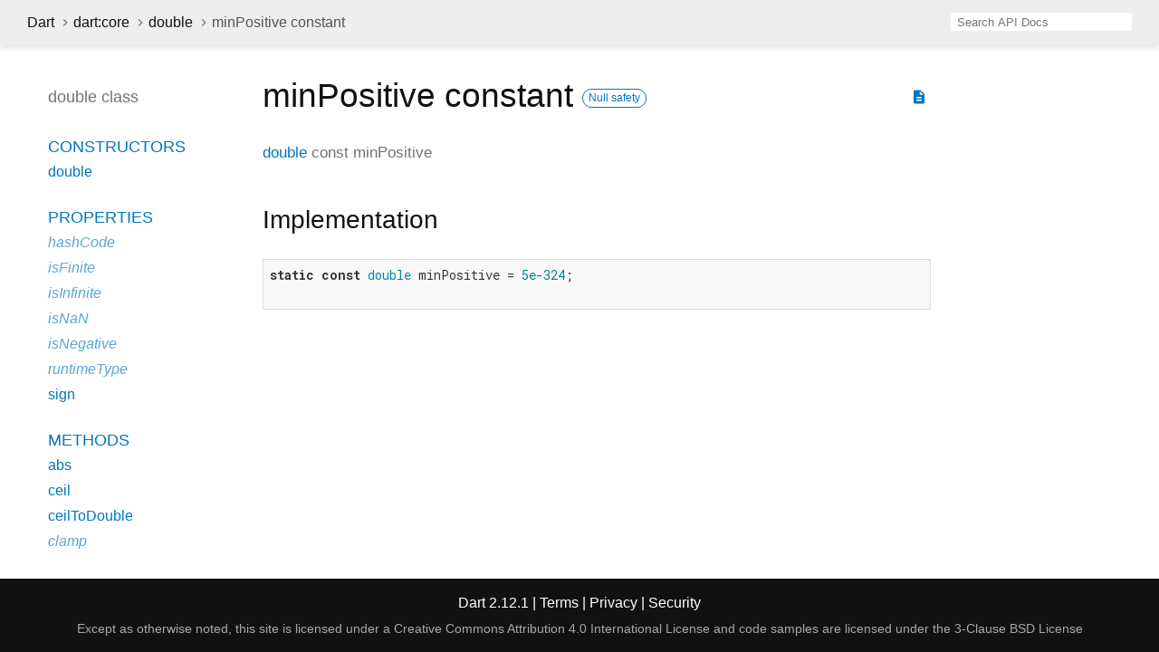

--- FILE ---
content_type: text/html
request_url: https://api.dart.dev/stable/2.12.1/dart-core/double/minPositive-constant.html
body_size: 2159
content:
<!DOCTYPE html>
<html lang="en">
<head>
  <meta charset="utf-8">
  <meta http-equiv="X-UA-Compatible" content="IE=edge">
  <meta name="viewport" content="width=device-width, height=device-height, initial-scale=1, user-scalable=no">
  <meta name="description" content="API docs for the minPositive constant from the double class, for the Dart programming language.">
  <title>minPositive constant - double class - dart:core library - Dart API</title>
  <link rel="canonical" href="https://api.dart.dev/">

  
  <link rel="preconnect" href="https://fonts.gstatic.com">
  <link href="https://fonts.googleapis.com/css2?family=Roboto+Mono:ital,wght@0,300;0,400;0,500;0,700;1,400&amp;display=swap" rel="stylesheet">
  <link href="https://fonts.googleapis.com/icon?family=Material+Icons" rel="stylesheet">
  <link rel="stylesheet" href="../../static-assets/github.css">
  <link rel="stylesheet" href="../../static-assets/styles.css">
  <link rel="icon" href="../../static-assets/favicon.png">

<!-- Google tag (gtag.js) -->
<script async src="https://www.googletagmanager.com/gtag/js?id=G-VVQ8908SJ5"></script>
<script>
window.dataLayer = window.dataLayer || [];
function gtag(){dataLayer.push(arguments);}
gtag('js', new Date());

gtag('config', 'G-VVQ8908SJ5');
</script>
<link rel="preconnect" href="https://fonts.googleapis.com">
<link rel="preconnect" href="https://fonts.gstatic.com" crossorigin>
<link rel="preload" href="https://fonts.googleapis.com/css2?family=Google+Sans+Text:wght@400&family=Google+Sans:wght@500&display=swap" as="style">
<link rel="stylesheet" href="https://fonts.googleapis.com/css2?family=Google+Sans+Text:wght@400&family=Google+Sans:wght@500&display=swap">
<link rel="stylesheet" href="https://www.gstatic.com/glue/cookienotificationbar/cookienotificationbar.min.css">
</head>

<body data-base-href="../../" data-using-base-href="false">

<div id="overlay-under-drawer"></div>

<header id="title">
  <button id="sidenav-left-toggle" type="button">&nbsp;</button>
  <ol class="breadcrumbs gt-separated dark hidden-xs">
    <li><a href="../../index.html">Dart</a></li>
    <li><a href="../../dart-core/dart-core-library.html">dart:core</a></li>
    <li><a href="../../dart-core/double-class.html">double</a></li>
    <li class="self-crumb">minPositive constant</li>
  </ol>
  <div class="self-name">minPositive</div>
  <form class="search navbar-right" role="search">
    <input type="text" id="search-box" autocomplete="off" disabled class="form-control typeahead" placeholder="Loading search...">
  </form>
</header>

<main>

  <div id="dartdoc-sidebar-left" class="sidebar sidebar-offcanvas-left">
    <header id="header-search-sidebar" class="hidden-l">
      <form class="search-sidebar" role="search">
        <input type="text" id="search-sidebar" autocomplete="off" disabled class="form-control typeahead" placeholder="Loading search...">
      </form>
    </header>
    
    <ol class="breadcrumbs gt-separated dark hidden-l" id="sidebar-nav">
      <li><a href="../../index.html">Dart</a></li>
      <li><a href="../../dart-core/dart-core-library.html">dart:core</a></li>
      <li><a href="../../dart-core/double-class.html">double</a></li>
      <li class="self-crumb">minPositive constant</li>
    </ol>
    
    <h5>double class</h5>
    <ol>

    <li class="section-title"><a href="../../dart-core/double-class.html#constructors">Constructors</a></li>
    <li><a href="../../dart-core/double/double.html">double</a></li>


    <li class="section-title">
      <a href="../../dart-core/double-class.html#instance-properties">Properties</a>
    </li>
    <li class="inherited"><a href="../../dart-core/num/hashCode.html">hashCode</a></li>
    <li class="inherited"><a href="../../dart-core/num/isFinite.html">isFinite</a></li>
    <li class="inherited"><a href="../../dart-core/num/isInfinite.html">isInfinite</a></li>
    <li class="inherited"><a href="../../dart-core/num/isNaN.html">isNaN</a></li>
    <li class="inherited"><a href="../../dart-core/num/isNegative.html">isNegative</a></li>
    <li class="inherited"><a href="../../dart-core/Object/runtimeType.html">runtimeType</a></li>
    <li><a href="../../dart-core/double/sign.html">sign</a></li>

    <li class="section-title"><a href="../../dart-core/double-class.html#instance-methods">Methods</a></li>
    <li><a href="../../dart-core/double/abs.html">abs</a></li>
    <li><a href="../../dart-core/double/ceil.html">ceil</a></li>
    <li><a href="../../dart-core/double/ceilToDouble.html">ceilToDouble</a></li>
    <li class="inherited"><a href="../../dart-core/num/clamp.html">clamp</a></li>
    <li class="inherited"><a href="../../dart-core/num/compareTo.html">compareTo</a></li>
    <li><a href="../../dart-core/double/floor.html">floor</a></li>
    <li><a href="../../dart-core/double/floorToDouble.html">floorToDouble</a></li>
    <li class="inherited"><a href="../../dart-core/Object/noSuchMethod.html">noSuchMethod</a></li>
    <li><a href="../../dart-core/double/remainder.html">remainder</a></li>
    <li><a href="../../dart-core/double/round.html">round</a></li>
    <li><a href="../../dart-core/double/roundToDouble.html">roundToDouble</a></li>
    <li class="inherited"><a href="../../dart-core/num/toDouble.html">toDouble</a></li>
    <li class="inherited"><a href="../../dart-core/num/toInt.html">toInt</a></li>
    <li><a href="../../dart-core/double/toString.html">toString</a></li>
    <li class="inherited"><a href="../../dart-core/num/toStringAsExponential.html">toStringAsExponential</a></li>
    <li class="inherited"><a href="../../dart-core/num/toStringAsFixed.html">toStringAsFixed</a></li>
    <li class="inherited"><a href="../../dart-core/num/toStringAsPrecision.html">toStringAsPrecision</a></li>
    <li><a href="../../dart-core/double/truncate.html">truncate</a></li>
    <li><a href="../../dart-core/double/truncateToDouble.html">truncateToDouble</a></li>

    <li class="section-title"><a href="../../dart-core/double-class.html#operators">Operators</a></li>
    <li><a href="../../dart-core/double/operator_modulo.html">operator %</a></li>
    <li><a href="../../dart-core/double/operator_multiply.html">operator *</a></li>
    <li><a href="../../dart-core/double/operator_plus.html">operator +</a></li>
    <li><a href="../../dart-core/double/operator_minus.html">operator -</a></li>
    <li><a href="../../dart-core/double/operator_divide.html">operator /</a></li>
    <li class="inherited"><a href="../../dart-core/num/operator_less.html">operator &lt;</a></li>
    <li class="inherited"><a href="../../dart-core/num/operator_less_equal.html">operator &lt;=</a></li>
    <li class="inherited"><a href="../../dart-core/num/operator_equals.html">operator ==</a></li>
    <li class="inherited"><a href="../../dart-core/num/operator_greater.html">operator &gt;</a></li>
    <li class="inherited"><a href="../../dart-core/num/operator_greater_equal.html">operator &gt;=</a></li>
    <li><a href="../../dart-core/double/operator_unary_minus.html">operator unary-</a></li>
    <li><a href="../../dart-core/double/operator_truncate_divide.html">operator ~/</a></li>



    <li class="section-title"><a href="../../dart-core/double-class.html#static-methods">Static methods</a></li>
    <li><a href="../../dart-core/double/parse.html">parse</a></li>
    <li><a href="../../dart-core/double/tryParse.html">tryParse</a></li>

    <li class="section-title"><a href="../../dart-core/double-class.html#constants">Constants</a></li>
    <li><a href="../../dart-core/double/infinity-constant.html">infinity</a></li>
    <li><a href="../../dart-core/double/maxFinite-constant.html">maxFinite</a></li>
    <li><a href="../../dart-core/double/minPositive-constant.html">minPositive</a></li>
    <li><a href="../../dart-core/double/nan-constant.html">nan</a></li>
    <li><a href="../../dart-core/double/negativeInfinity-constant.html">negativeInfinity</a></li>
</ol>

  </div><!--/.sidebar-offcanvas-->

  <div id="dartdoc-main-content" class="main-content">
      <div>  <div id="external-links" class="btn-group"><a title="View source code" class="source-link" href="https://github.com/dart-lang/sdk/blob/d6e7aacfe6d19c8d478dcf3e315b76720813a417/sdk/lib/core/double.dart#L23"><i class="material-icons">description</i></a></div>
<h1><span class="kind-property">minPositive</span> constant     <a href="https://dart.dev/null-safety" class="feature feature-null-safety" title="Supports the null safety language feature.">Null safety</a>
</h1></div>

        <section class="multi-line-signature">
          <span class="returntype"><a href="../../dart-core/double-class.html">double</a></span>
          const <span class="name ">minPositive</span>
          
        </section>
                <section class="summary source-code" id="source">
          <h2><span>Implementation</span></h2>
          <pre class="language-dart"><code class="language-dart">static const double minPositive = 5e-324;

</code></pre>
        </section>

  </div> <!-- /.main-content -->

  <div id="dartdoc-sidebar-right" class="sidebar sidebar-offcanvas-right">
  </div><!--/.sidebar-offcanvas-->

</main>

<footer>
  <span class="no-break">
    Dart
      2.12.1
  </span>
  <span class="glue-footer">
    <span class="no-break">
      | <a href="https://dart.dev/terms" title="Terms of use">Terms</a>
    </span>
    <span class="no-break">
      | <a href="https://policies.google.com/privacy" target="_blank" rel="noopener" title="Privacy policy" class="no-automatic-external">Privacy</a>
    </span>
    <span class="no-break">
      | <a href="https://dart.dev/security" title="Security philosophy and practices">Security</a>
    </span>

    <div class="copyright" style="font-size: 0.9em; color: darkgrey; margin-top: 0.5em;">
      Except as otherwise noted, this site is licensed under a
      <a style="color: darkgrey;" href="https://creativecommons.org/licenses/by/4.0/">
        Creative Commons Attribution 4.0 International License</a>
      and code samples are licensed under the
      <a style="color: darkgrey;" href="https://opensource.org/licenses/BSD-3-Clause" class="no-automatic-external">
        3-Clause BSD License</a>
    </div>
  </span>
</footer>

<script src="https://ajax.googleapis.com/ajax/libs/jquery/3.2.1/jquery.min.js"></script>
<script src="../../static-assets/typeahead.bundle.min.js"></script>
<script src="../../static-assets/highlight.pack.js"></script>
<script src="../../static-assets/script.js"></script>









<button aria-hidden="true" class="glue-footer__link glue-cookie-notification-bar-control">
  Cookies management controls
</button>
<script src="https://www.gstatic.com/glue/cookienotificationbar/cookienotificationbar.min.js" data-glue-cookie-notification-bar-category="2B">
</script>
    </body></html>

--- FILE ---
content_type: text/javascript
request_url: https://api.dart.dev/stable/2.12.1/static-assets/highlight.pack.js
body_size: 18319
content:
/*
  Highlight.js 10.5.0 (af20048d)
  License: BSD-3-Clause
  Copyright (c) 2006-2020, Ivan Sagalaev
*/
var hljs=function(){"use strict";function e(t){
return t instanceof Map?t.clear=t.delete=t.set=()=>{
throw Error("map is read-only")}:t instanceof Set&&(t.add=t.clear=t.delete=()=>{
throw Error("set is read-only")
}),Object.freeze(t),Object.getOwnPropertyNames(t).forEach((n=>{var s=t[n]
;"object"!=typeof s||Object.isFrozen(s)||e(s)})),t}var t=e,n=e;t.default=n
;class s{constructor(e){void 0===e.data&&(e.data={}),this.data=e.data}
ignoreMatch(){this.ignore=!0}}function r(e){
return e.replace(/&/g,"&amp;").replace(/</g,"&lt;").replace(/>/g,"&gt;").replace(/"/g,"&quot;").replace(/'/g,"&#x27;")
}function a(e,...t){const n=Object.create(null);for(const t in e)n[t]=e[t]
;return t.forEach((e=>{for(const t in e)n[t]=e[t]})),n}const i=e=>!!e.kind
;class o{constructor(e,t){
this.buffer="",this.classPrefix=t.classPrefix,e.walk(this)}addText(e){
this.buffer+=r(e)}openNode(e){if(!i(e))return;let t=e.kind
;e.sublanguage||(t=`${this.classPrefix}${t}`),this.span(t)}closeNode(e){
i(e)&&(this.buffer+="</span>")}value(){return this.buffer}span(e){
this.buffer+=`<span class="${e}">`}}class l{constructor(){this.rootNode={
children:[]},this.stack=[this.rootNode]}get top(){
return this.stack[this.stack.length-1]}get root(){return this.rootNode}add(e){
this.top.children.push(e)}openNode(e){const t={kind:e,children:[]}
;this.add(t),this.stack.push(t)}closeNode(){
if(this.stack.length>1)return this.stack.pop()}closeAllNodes(){
for(;this.closeNode(););}toJSON(){return JSON.stringify(this.rootNode,null,4)}
walk(e){return this.constructor._walk(e,this.rootNode)}static _walk(e,t){
return"string"==typeof t?e.addText(t):t.children&&(e.openNode(t),
t.children.forEach((t=>this._walk(e,t))),e.closeNode(t)),e}static _collapse(e){
"string"!=typeof e&&e.children&&(e.children.every((e=>"string"==typeof e))?e.children=[e.children.join("")]:e.children.forEach((e=>{
l._collapse(e)})))}}class c extends l{constructor(e){super(),this.options=e}
addKeyword(e,t){""!==e&&(this.openNode(t),this.addText(e),this.closeNode())}
addText(e){""!==e&&this.add(e)}addSublanguage(e,t){const n=e.root
;n.kind=t,n.sublanguage=!0,this.add(n)}toHTML(){
return new o(this,this.options).value()}finalize(){return!0}}function u(e){
return e?"string"==typeof e?e:e.source:null}
const g="[a-zA-Z]\\w*",d="[a-zA-Z_]\\w*",h="\\b\\d+(\\.\\d+)?",f="(-?)(\\b0[xX][a-fA-F0-9]+|(\\b\\d+(\\.\\d*)?|\\.\\d+)([eE][-+]?\\d+)?)",p="\\b(0b[01]+)",m={
begin:"\\\\[\\s\\S]",relevance:0},b={className:"string",begin:"'",end:"'",
illegal:"\\n",contains:[m]},x={className:"string",begin:'"',end:'"',
illegal:"\\n",contains:[m]},E={
begin:/\b(a|an|the|are|I'm|isn't|don't|doesn't|won't|but|just|should|pretty|simply|enough|gonna|going|wtf|so|such|will|you|your|they|like|more)\b/
},v=(e,t,n={})=>{const s=a({className:"comment",begin:e,end:t,contains:[]},n)
;return s.contains.push(E),s.contains.push({className:"doctag",
begin:"(?:TODO|FIXME|NOTE|BUG|OPTIMIZE|HACK|XXX):",relevance:0}),s
},N=v("//","$"),w=v("/\\*","\\*/"),R=v("#","$");var y=Object.freeze({
__proto__:null,IDENT_RE:g,UNDERSCORE_IDENT_RE:d,NUMBER_RE:h,C_NUMBER_RE:f,
BINARY_NUMBER_RE:p,
RE_STARTERS_RE:"!|!=|!==|%|%=|&|&&|&=|\\*|\\*=|\\+|\\+=|,|-|-=|/=|/|:|;|<<|<<=|<=|<|===|==|=|>>>=|>>=|>=|>>>|>>|>|\\?|\\[|\\{|\\(|\\^|\\^=|\\||\\|=|\\|\\||~",
SHEBANG:(e={})=>{const t=/^#![ ]*\//
;return e.binary&&(e.begin=((...e)=>e.map((e=>u(e))).join(""))(t,/.*\b/,e.binary,/\b.*/)),
a({className:"meta",begin:t,end:/$/,relevance:0,"on:begin":(e,t)=>{
0!==e.index&&t.ignoreMatch()}},e)},BACKSLASH_ESCAPE:m,APOS_STRING_MODE:b,
QUOTE_STRING_MODE:x,PHRASAL_WORDS_MODE:E,COMMENT:v,C_LINE_COMMENT_MODE:N,
C_BLOCK_COMMENT_MODE:w,HASH_COMMENT_MODE:R,NUMBER_MODE:{className:"number",
begin:h,relevance:0},C_NUMBER_MODE:{className:"number",begin:f,relevance:0},
BINARY_NUMBER_MODE:{className:"number",begin:p,relevance:0},CSS_NUMBER_MODE:{
className:"number",
begin:h+"(%|em|ex|ch|rem|vw|vh|vmin|vmax|cm|mm|in|pt|pc|px|deg|grad|rad|turn|s|ms|Hz|kHz|dpi|dpcm|dppx)?",
relevance:0},REGEXP_MODE:{begin:/(?=\/[^/\n]*\/)/,contains:[{className:"regexp",
begin:/\//,end:/\/[gimuy]*/,illegal:/\n/,contains:[m,{begin:/\[/,end:/\]/,
relevance:0,contains:[m]}]}]},TITLE_MODE:{className:"title",begin:g,relevance:0
},UNDERSCORE_TITLE_MODE:{className:"title",begin:d,relevance:0},METHOD_GUARD:{
begin:"\\.\\s*[a-zA-Z_]\\w*",relevance:0},END_SAME_AS_BEGIN:e=>Object.assign(e,{
"on:begin":(e,t)=>{t.data._beginMatch=e[1]},"on:end":(e,t)=>{
t.data._beginMatch!==e[1]&&t.ignoreMatch()}})});function _(e,t){
"."===e.input[e.index-1]&&t.ignoreMatch()}function k(e,t){
t&&e.beginKeywords&&(e.begin="\\b("+e.beginKeywords.split(" ").join("|")+")(?!\\.)(?=\\b|\\s)",
e.__beforeBegin=_,e.keywords=e.keywords||e.beginKeywords,delete e.beginKeywords)
}function M(e,t){
Array.isArray(e.illegal)&&(e.illegal=((...e)=>"("+e.map((e=>u(e))).join("|")+")")(...e.illegal))
}function O(e,t){if(e.match){
if(e.begin||e.end)throw Error("begin & end are not supported with match")
;e.begin=e.match,delete e.match}}function A(e,t){
void 0===e.relevance&&(e.relevance=1)}
const L=["of","and","for","in","not","or","if","then","parent","list","value"]
;function B(e,t){return t?Number(t):(e=>L.includes(e.toLowerCase()))(e)?0:1}
function I(e,{plugins:t}){function n(t,n){
return RegExp(u(t),"m"+(e.case_insensitive?"i":"")+(n?"g":""))}class s{
constructor(){
this.matchIndexes={},this.regexes=[],this.matchAt=1,this.position=0}
addRule(e,t){
t.position=this.position++,this.matchIndexes[this.matchAt]=t,this.regexes.push([t,e]),
this.matchAt+=(e=>RegExp(e.toString()+"|").exec("").length-1)(e)+1}compile(){
0===this.regexes.length&&(this.exec=()=>null)
;const e=this.regexes.map((e=>e[1]));this.matcherRe=n(((e,t="|")=>{
const n=/\[(?:[^\\\]]|\\.)*\]|\(\??|\\([1-9][0-9]*)|\\./;let s=0,r=""
;for(let a=0;a<e.length;a++){s+=1;const i=s;let o=u(e[a])
;for(a>0&&(r+=t),r+="(";o.length>0;){const e=n.exec(o);if(null==e){r+=o;break}
r+=o.substring(0,e.index),
o=o.substring(e.index+e[0].length),"\\"===e[0][0]&&e[1]?r+="\\"+(Number(e[1])+i):(r+=e[0],
"("===e[0]&&s++)}r+=")"}return r})(e),!0),this.lastIndex=0}exec(e){
this.matcherRe.lastIndex=this.lastIndex;const t=this.matcherRe.exec(e)
;if(!t)return null
;const n=t.findIndex(((e,t)=>t>0&&void 0!==e)),s=this.matchIndexes[n]
;return t.splice(0,n),Object.assign(t,s)}}class r{constructor(){
this.rules=[],this.multiRegexes=[],
this.count=0,this.lastIndex=0,this.regexIndex=0}getMatcher(e){
if(this.multiRegexes[e])return this.multiRegexes[e];const t=new s
;return this.rules.slice(e).forEach((([e,n])=>t.addRule(e,n))),
t.compile(),this.multiRegexes[e]=t,t}resumingScanAtSamePosition(){
return 0!==this.regexIndex}considerAll(){this.regexIndex=0}addRule(e,t){
this.rules.push([e,t]),"begin"===t.type&&this.count++}exec(e){
const t=this.getMatcher(this.regexIndex);t.lastIndex=this.lastIndex
;let n=t.exec(e)
;if(this.resumingScanAtSamePosition())if(n&&n.index===this.lastIndex);else{
const t=this.getMatcher(0);t.lastIndex=this.lastIndex+1,n=t.exec(e)}
return n&&(this.regexIndex+=n.position+1,
this.regexIndex===this.count&&this.considerAll()),n}}
if(e.compilerExtensions||(e.compilerExtensions=[]),
e.contains&&e.contains.includes("self"))throw Error("ERR: contains `self` is not supported at the top-level of a language.  See documentation.")
;return e.classNameAliases=a(e.classNameAliases||{}),function t(s,i){const o=s
;if(s.compiled)return o
;[O].forEach((e=>e(s,i))),e.compilerExtensions.forEach((e=>e(s,i))),
s.__beforeBegin=null,[k,M,A].forEach((e=>e(s,i))),s.compiled=!0;let l=null
;if("object"==typeof s.keywords&&(l=s.keywords.$pattern,
delete s.keywords.$pattern),s.keywords&&(s.keywords=((e,t)=>{const n={}
;return"string"==typeof e?s("keyword",e):Object.keys(e).forEach((t=>{s(t,e[t])
})),n;function s(e,s){t&&(s=s.toLowerCase()),s.split(" ").forEach((t=>{
const s=t.split("|");n[s[0]]=[e,B(s[0],s[1])]}))}
})(s.keywords,e.case_insensitive)),
s.lexemes&&l)throw Error("ERR: Prefer `keywords.$pattern` to `mode.lexemes`, BOTH are not allowed. (see mode reference) ")
;return l=l||s.lexemes||/\w+/,
o.keywordPatternRe=n(l,!0),i&&(s.begin||(s.begin=/\B|\b/),
o.beginRe=n(s.begin),s.endSameAsBegin&&(s.end=s.begin),
s.end||s.endsWithParent||(s.end=/\B|\b/),
s.end&&(o.endRe=n(s.end)),o.terminatorEnd=u(s.end)||"",
s.endsWithParent&&i.terminatorEnd&&(o.terminatorEnd+=(s.end?"|":"")+i.terminatorEnd)),
s.illegal&&(o.illegalRe=n(s.illegal)),
s.contains||(s.contains=[]),s.contains=[].concat(...s.contains.map((e=>(e=>(e.variants&&!e.cachedVariants&&(e.cachedVariants=e.variants.map((t=>a(e,{
variants:null},t)))),e.cachedVariants?e.cachedVariants:T(e)?a(e,{
starts:e.starts?a(e.starts):null
}):Object.isFrozen(e)?a(e):e))("self"===e?s:e)))),s.contains.forEach((e=>{t(e,o)
})),s.starts&&t(s.starts,i),o.matcher=(e=>{const t=new r
;return e.contains.forEach((e=>t.addRule(e.begin,{rule:e,type:"begin"
}))),e.terminatorEnd&&t.addRule(e.terminatorEnd,{type:"end"
}),e.illegal&&t.addRule(e.illegal,{type:"illegal"}),t})(o),o}(e)}function T(e){
return!!e&&(e.endsWithParent||T(e.starts))}function j(e){const t={
props:["language","code","autodetect"],data:()=>({detectedLanguage:"",
unknownLanguage:!1}),computed:{className(){
return this.unknownLanguage?"":"hljs "+this.detectedLanguage},highlighted(){
if(!this.autoDetect&&!e.getLanguage(this.language))return console.warn(`The language "${this.language}" you specified could not be found.`),
this.unknownLanguage=!0,r(this.code);let t={}
;return this.autoDetect?(t=e.highlightAuto(this.code),
this.detectedLanguage=t.language):(t=e.highlight(this.language,this.code,this.ignoreIllegals),
this.detectedLanguage=this.language),t.value},autoDetect(){
return!(this.language&&(e=this.autodetect,!e&&""!==e));var e},
ignoreIllegals:()=>!0},render(e){return e("pre",{},[e("code",{
class:this.className,domProps:{innerHTML:this.highlighted}})])}};return{
Component:t,VuePlugin:{install(e){e.component("highlightjs",t)}}}}const S={
"after:highlightBlock":({block:e,result:t,text:n})=>{const s=D(e)
;if(!s.length)return;const a=document.createElement("div")
;a.innerHTML=t.value,t.value=((e,t,n)=>{let s=0,a="";const i=[];function o(){
return e.length&&t.length?e[0].offset!==t[0].offset?e[0].offset<t[0].offset?e:t:"start"===t[0].event?e:t:e.length?e:t
}function l(e){a+="<"+P(e)+[].map.call(e.attributes,(function(e){
return" "+e.nodeName+'="'+r(e.value)+'"'})).join("")+">"}function c(e){
a+="</"+P(e)+">"}function u(e){("start"===e.event?l:c)(e.node)}
for(;e.length||t.length;){let t=o()
;if(a+=r(n.substring(s,t[0].offset)),s=t[0].offset,t===e){i.reverse().forEach(c)
;do{u(t.splice(0,1)[0]),t=o()}while(t===e&&t.length&&t[0].offset===s)
;i.reverse().forEach(l)
}else"start"===t[0].event?i.push(t[0].node):i.pop(),u(t.splice(0,1)[0])}
return a+r(n.substr(s))})(s,D(a),n)}};function P(e){
return e.nodeName.toLowerCase()}function D(e){const t=[];return function e(n,s){
for(let r=n.firstChild;r;r=r.nextSibling)3===r.nodeType?s+=r.nodeValue.length:1===r.nodeType&&(t.push({
event:"start",offset:s,node:r}),s=e(r,s),P(r).match(/br|hr|img|input/)||t.push({
event:"stop",offset:s,node:r}));return s}(e,0),t}const C=e=>{console.error(e)
},H=(e,...t)=>{console.log("WARN: "+e,...t)},$=(e,t)=>{
console.log(`Deprecated as of ${e}. ${t}`)},U=r,z=a,K=Symbol("nomatch")
;return(e=>{const n=Object.create(null),r=Object.create(null),a=[];let i=!0
;const o=/(^(<[^>]+>|\t|)+|\n)/gm,l="Could not find the language '{}', did you forget to load/include a language module?",u={
disableAutodetect:!0,name:"Plain text",contains:[]};let g={
noHighlightRe:/^(no-?highlight)$/i,
languageDetectRe:/\blang(?:uage)?-([\w-]+)\b/i,classPrefix:"hljs-",
tabReplace:null,useBR:!1,languages:null,__emitter:c};function d(e){
return g.noHighlightRe.test(e)}function h(e,t,n,s){const r={code:t,language:e}
;_("before:highlight",r);const a=r.result?r.result:f(r.language,r.code,n,s)
;return a.code=r.code,_("after:highlight",a),a}function f(e,t,r,o){const c=t
;function u(e,t){const n=w.case_insensitive?t[0].toLowerCase():t[0]
;return Object.prototype.hasOwnProperty.call(e.keywords,n)&&e.keywords[n]}
function d(){null!=_.subLanguage?(()=>{if(""===O)return;let e=null
;if("string"==typeof _.subLanguage){
if(!n[_.subLanguage])return void M.addText(O)
;e=f(_.subLanguage,O,!0,k[_.subLanguage]),k[_.subLanguage]=e.top
}else e=p(O,_.subLanguage.length?_.subLanguage:null)
;_.relevance>0&&(A+=e.relevance),M.addSublanguage(e.emitter,e.language)
})():(()=>{if(!_.keywords)return void M.addText(O);let e=0
;_.keywordPatternRe.lastIndex=0;let t=_.keywordPatternRe.exec(O),n="";for(;t;){
n+=O.substring(e,t.index);const s=u(_,t);if(s){const[e,r]=s
;M.addText(n),n="",A+=r;const a=w.classNameAliases[e]||e;M.addKeyword(t[0],a)
}else n+=t[0];e=_.keywordPatternRe.lastIndex,t=_.keywordPatternRe.exec(O)}
n+=O.substr(e),M.addText(n)})(),O=""}function h(e){
return e.className&&M.openNode(w.classNameAliases[e.className]||e.className),
_=Object.create(e,{parent:{value:_}}),_}function m(e,t,n){let r=((e,t)=>{
const n=e&&e.exec(t);return n&&0===n.index})(e.endRe,n);if(r){if(e["on:end"]){
const n=new s(e);e["on:end"](t,n),n.ignore&&(r=!1)}if(r){
for(;e.endsParent&&e.parent;)e=e.parent;return e}}
if(e.endsWithParent)return m(e.parent,t,n)}function b(e){
return 0===_.matcher.regexIndex?(O+=e[0],1):(T=!0,0)}function x(e){
const t=e[0],n=c.substr(e.index),s=m(_,e,n);if(!s)return K;const r=_
;r.skip?O+=t:(r.returnEnd||r.excludeEnd||(O+=t),d(),r.excludeEnd&&(O=t));do{
_.className&&M.closeNode(),_.skip||_.subLanguage||(A+=_.relevance),_=_.parent
}while(_!==s.parent)
;return s.starts&&(s.endSameAsBegin&&(s.starts.endRe=s.endRe),
h(s.starts)),r.returnEnd?0:t.length}let E={};function v(t,n){const a=n&&n[0]
;if(O+=t,null==a)return d(),0
;if("begin"===E.type&&"end"===n.type&&E.index===n.index&&""===a){
if(O+=c.slice(n.index,n.index+1),!i){const t=Error("0 width match regex")
;throw t.languageName=e,t.badRule=E.rule,t}return 1}
if(E=n,"begin"===n.type)return function(e){
const t=e[0],n=e.rule,r=new s(n),a=[n.__beforeBegin,n["on:begin"]]
;for(const n of a)if(n&&(n(e,r),r.ignore))return b(t)
;return n&&n.endSameAsBegin&&(n.endRe=RegExp(t.replace(/[-/\\^$*+?.()|[\]{}]/g,"\\$&"),"m")),
n.skip?O+=t:(n.excludeBegin&&(O+=t),
d(),n.returnBegin||n.excludeBegin||(O=t)),h(n),n.returnBegin?0:t.length}(n)
;if("illegal"===n.type&&!r){
const e=Error('Illegal lexeme "'+a+'" for mode "'+(_.className||"<unnamed>")+'"')
;throw e.mode=_,e}if("end"===n.type){const e=x(n);if(e!==K)return e}
if("illegal"===n.type&&""===a)return 1
;if(B>1e5&&B>3*n.index)throw Error("potential infinite loop, way more iterations than matches")
;return O+=a,a.length}const w=N(e)
;if(!w)throw C(l.replace("{}",e)),Error('Unknown language: "'+e+'"')
;const R=I(w,{plugins:a});let y="",_=o||R;const k={},M=new g.__emitter(g);(()=>{
const e=[];for(let t=_;t!==w;t=t.parent)t.className&&e.unshift(t.className)
;e.forEach((e=>M.openNode(e)))})();let O="",A=0,L=0,B=0,T=!1;try{
for(_.matcher.considerAll();;){
B++,T?T=!1:_.matcher.considerAll(),_.matcher.lastIndex=L
;const e=_.matcher.exec(c);if(!e)break;const t=v(c.substring(L,e.index),e)
;L=e.index+t}return v(c.substr(L)),M.closeAllNodes(),M.finalize(),y=M.toHTML(),{
relevance:A,value:y,language:e,illegal:!1,emitter:M,top:_}}catch(t){
if(t.message&&t.message.includes("Illegal"))return{illegal:!0,illegalBy:{
msg:t.message,context:c.slice(L-100,L+100),mode:t.mode},sofar:y,relevance:0,
value:U(c),emitter:M};if(i)return{illegal:!1,relevance:0,value:U(c),emitter:M,
language:e,top:_,errorRaised:t};throw t}}function p(e,t){
t=t||g.languages||Object.keys(n);const s=(e=>{const t={relevance:0,
emitter:new g.__emitter(g),value:U(e),illegal:!1,top:u}
;return t.emitter.addText(e),t})(e),r=t.filter(N).filter(R).map((t=>f(t,e,!1)))
;r.unshift(s);const a=r.sort(((e,t)=>{
if(e.relevance!==t.relevance)return t.relevance-e.relevance
;if(e.language&&t.language){if(N(e.language).supersetOf===t.language)return 1
;if(N(t.language).supersetOf===e.language)return-1}return 0})),[i,o]=a,l=i
;return l.second_best=o,l}const m={"before:highlightBlock":({block:e})=>{
g.useBR&&(e.innerHTML=e.innerHTML.replace(/\n/g,"").replace(/<br[ /]*>/g,"\n"))
},"after:highlightBlock":({result:e})=>{
g.useBR&&(e.value=e.value.replace(/\n/g,"<br>"))}},b=/^(<[^>]+>|\t)+/gm,x={
"after:highlightBlock":({result:e})=>{
g.tabReplace&&(e.value=e.value.replace(b,(e=>e.replace(/\t/g,g.tabReplace))))}}
;function E(e){let t=null;const n=(e=>{let t=e.className+" "
;t+=e.parentNode?e.parentNode.className:"";const n=g.languageDetectRe.exec(t)
;if(n){const t=N(n[1])
;return t||(H(l.replace("{}",n[1])),H("Falling back to no-highlight mode for this block.",e)),
t?n[1]:"no-highlight"}return t.split(/\s+/).find((e=>d(e)||N(e)))})(e)
;if(d(n))return;_("before:highlightBlock",{block:e,language:n}),t=e
;const s=t.textContent,a=n?h(n,s,!0):p(s);_("after:highlightBlock",{block:e,
result:a,text:s}),e.innerHTML=a.value,((e,t,n)=>{const s=t?r[t]:n
;e.classList.add("hljs"),s&&e.classList.add(s)})(e,n,a.language),e.result={
language:a.language,re:a.relevance,relavance:a.relevance
},a.second_best&&(e.second_best={language:a.second_best.language,
re:a.second_best.relevance,relavance:a.second_best.relevance})}const v=()=>{
v.called||(v.called=!0,document.querySelectorAll("pre code").forEach(E))}
;function N(e){return e=(e||"").toLowerCase(),n[e]||n[r[e]]}
function w(e,{languageName:t}){"string"==typeof e&&(e=[e]),e.forEach((e=>{r[e]=t
}))}function R(e){const t=N(e);return t&&!t.disableAutodetect}function _(e,t){
const n=e;a.forEach((e=>{e[n]&&e[n](t)}))}Object.assign(e,{highlight:h,
highlightAuto:p,fixMarkup:e=>{
return $("10.2.0","fixMarkup will be removed entirely in v11.0"),
$("10.2.0","Please see https://github.com/highlightjs/highlight.js/issues/2534"),
t=e,
g.tabReplace||g.useBR?t.replace(o,(e=>"\n"===e?g.useBR?"<br>":e:g.tabReplace?e.replace(/\t/g,g.tabReplace):e)):t
;var t},highlightBlock:E,configure:e=>{
e.useBR&&($("10.3.0","'useBR' will be removed entirely in v11.0"),
$("10.3.0","Please see https://github.com/highlightjs/highlight.js/issues/2559")),
g=z(g,e)},initHighlighting:v,initHighlightingOnLoad:()=>{
window.addEventListener("DOMContentLoaded",v,!1)},registerLanguage:(t,s)=>{
let r=null;try{r=s(e)}catch(e){
if(C("Language definition for '{}' could not be registered.".replace("{}",t)),
!i)throw e;C(e),r=u}
r.name||(r.name=t),n[t]=r,r.rawDefinition=s.bind(null,e),r.aliases&&w(r.aliases,{
languageName:t})},listLanguages:()=>Object.keys(n),getLanguage:N,
registerAliases:w,requireLanguage:e=>{
$("10.4.0","requireLanguage will be removed entirely in v11."),
$("10.4.0","Please see https://github.com/highlightjs/highlight.js/pull/2844")
;const t=N(e);if(t)return t
;throw Error("The '{}' language is required, but not loaded.".replace("{}",e))},
autoDetection:R,inherit:z,addPlugin:e=>{a.push(e)},vuePlugin:j(e).VuePlugin
}),e.debugMode=()=>{i=!1},e.safeMode=()=>{i=!0},e.versionString="10.5.0"
;for(const e in y)"object"==typeof y[e]&&t(y[e])
;return Object.assign(e,y),e.addPlugin(m),e.addPlugin(S),e.addPlugin(x),e})({})
}();"object"==typeof exports&&"undefined"!=typeof module&&(module.exports=hljs);hljs.registerLanguage("xml",(()=>{"use strict";function e(e){
return e?"string"==typeof e?e:e.source:null}function n(e){return a("(?=",e,")")}
function a(...n){return n.map((n=>e(n))).join("")}function s(...n){
return"("+n.map((n=>e(n))).join("|")+")"}return e=>{
const t=a(/[A-Z_]/,a("(",/[A-Z0-9_.-]+:/,")?"),/[A-Z0-9_.-]*/),i={
className:"symbol",begin:/&[a-z]+;|&#[0-9]+;|&#x[a-f0-9]+;/},r={begin:/\s/,
contains:[{className:"meta-keyword",begin:/#?[a-z_][a-z1-9_-]+/,illegal:/\n/}]
},c=e.inherit(r,{begin:/\(/,end:/\)/}),l=e.inherit(e.APOS_STRING_MODE,{
className:"meta-string"}),g=e.inherit(e.QUOTE_STRING_MODE,{
className:"meta-string"}),m={endsWithParent:!0,illegal:/</,relevance:0,
contains:[{className:"attr",begin:/[A-Za-z0-9._:-]+/,relevance:0},{begin:/=\s*/,
relevance:0,contains:[{className:"string",endsParent:!0,variants:[{begin:/"/,
end:/"/,contains:[i]},{begin:/'/,end:/'/,contains:[i]},{begin:/[^\s"'=<>`]+/}]}]
}]};return{name:"HTML, XML",
aliases:["html","xhtml","rss","atom","xjb","xsd","xsl","plist","wsf","svg"],
case_insensitive:!0,contains:[{className:"meta",begin:/<![a-z]/,end:/>/,
relevance:10,contains:[r,g,l,c,{begin:/\[/,end:/\]/,contains:[{className:"meta",
begin:/<![a-z]/,end:/>/,contains:[r,c,g,l]}]}]},e.COMMENT(/<!--/,/-->/,{
relevance:10}),{begin:/<!\[CDATA\[/,end:/\]\]>/,relevance:10},i,{
className:"meta",begin:/<\?xml/,end:/\?>/,relevance:10},{className:"tag",
begin:/<style(?=\s|>)/,end:/>/,keywords:{name:"style"},contains:[m],starts:{
end:/<\/style>/,returnEnd:!0,subLanguage:["css","xml"]}},{className:"tag",
begin:/<script(?=\s|>)/,end:/>/,keywords:{name:"script"},contains:[m],starts:{
end:/<\/script>/,returnEnd:!0,subLanguage:["javascript","handlebars","xml"]}},{
className:"tag",begin:/<>|<\/>/},{className:"tag",
begin:a(/</,n(a(t,s(/\/>/,/>/,/\s/)))),end:/\/?>/,contains:[{className:"name",
begin:t,relevance:0,starts:m}]},{className:"tag",begin:a(/<\//,n(a(t,/>/))),
contains:[{className:"name",begin:t,relevance:0},{begin:/>/,relevance:0}]}]}}
})());hljs.registerLanguage("swift",(()=>{"use strict";function e(e){
return e?"string"==typeof e?e:e.source:null}function n(e){return i("(?=",e,")")}
function i(...n){return n.map((n=>e(n))).join("")}function a(...n){
return"("+n.map((n=>e(n))).join("|")+")"}
const t=e=>i(/\b/,e,/\w$/.test(e)?/\b/:/\B/),u=["Protocol","Type"].map(t),s=["init","self"].map(t),r=["Any","Self"],o=["associatedtype",/as\?/,/as!/,"as","break","case","catch","class","continue","convenience","default","defer","deinit","didSet","do","dynamic","else","enum","extension","fallthrough","fileprivate(set)","fileprivate","final","for","func","get","guard","if","import","indirect","infix",/init\?/,/init!/,"inout","internal(set)","internal","in","is","lazy","let","mutating","nonmutating","open(set)","open","operator","optional","override","postfix","precedencegroup","prefix","private(set)","private","protocol","public(set)","public","repeat","required","rethrows","return","set","some","static","struct","subscript","super","switch","throws","throw",/try\?/,/try!/,"try","typealias","unowned(safe)","unowned(unsafe)","unowned","var","weak","where","while","willSet"],l=["false","nil","true"],c=["#colorLiteral","#column","#dsohandle","#else","#elseif","#endif","#error","#file","#fileID","#fileLiteral","#filePath","#function","#if","#imageLiteral","#keyPath","#line","#selector","#sourceLocation","#warn_unqualified_access","#warning"],b=["abs","all","any","assert","assertionFailure","debugPrint","dump","fatalError","getVaList","isKnownUniquelyReferenced","max","min","numericCast","pointwiseMax","pointwiseMin","precondition","preconditionFailure","print","readLine","repeatElement","sequence","stride","swap","swift_unboxFromSwiftValueWithType","transcode","type","unsafeBitCast","unsafeDowncast","withExtendedLifetime","withUnsafeMutablePointer","withUnsafePointer","withVaList","withoutActuallyEscaping","zip"],p=a(/[/=\-+!*%<>&|^~?]/,/[\u00A1-\u00A7]/,/[\u00A9\u00AB]/,/[\u00AC\u00AE]/,/[\u00B0\u00B1]/,/[\u00B6\u00BB\u00BF\u00D7\u00F7]/,/[\u2016-\u2017]/,/[\u2020-\u2027]/,/[\u2030-\u203E]/,/[\u2041-\u2053]/,/[\u2055-\u205E]/,/[\u2190-\u23FF]/,/[\u2500-\u2775]/,/[\u2794-\u2BFF]/,/[\u2E00-\u2E7F]/,/[\u3001-\u3003]/,/[\u3008-\u3020]/,/[\u3030]/),F=a(p,/[\u0300-\u036F]/,/[\u1DC0-\u1DFF]/,/[\u20D0-\u20FF]/,/[\uFE00-\uFE0F]/,/[\uFE20-\uFE2F]/),d=i(p,F,"*"),g=a(/[a-zA-Z_]/,/[\u00A8\u00AA\u00AD\u00AF\u00B2-\u00B5\u00B7-\u00BA]/,/[\u00BC-\u00BE\u00C0-\u00D6\u00D8-\u00F6\u00F8-\u00FF]/,/[\u0100-\u02FF\u0370-\u167F\u1681-\u180D\u180F-\u1DBF]/,/[\u1E00-\u1FFF]/,/[\u200B-\u200D\u202A-\u202E\u203F-\u2040\u2054\u2060-\u206F]/,/[\u2070-\u20CF\u2100-\u218F\u2460-\u24FF\u2776-\u2793]/,/[\u2C00-\u2DFF\u2E80-\u2FFF]/,/[\u3004-\u3007\u3021-\u302F\u3031-\u303F\u3040-\uD7FF]/,/[\uF900-\uFD3D\uFD40-\uFDCF\uFDF0-\uFE1F\uFE30-\uFE44]/,/[\uFE47-\uFFFD]/),f=a(g,/\d/,/[\u0300-\u036F\u1DC0-\u1DFF\u20D0-\u20FF\uFE20-\uFE2F]/),m=i(g,f,"*"),w=i(/[A-Z]/,f,"*"),E=["autoclosure",i(/convention\(/,a("swift","block","c"),/\)/),"discardableResult","dynamicCallable","dynamicMemberLookup","escaping","frozen","GKInspectable","IBAction","IBDesignable","IBInspectable","IBOutlet","IBSegueAction","inlinable","main","nonobjc","NSApplicationMain","NSCopying","NSManaged",i(/objc\(/,m,/\)/),"objc","objcMembers","propertyWrapper","requires_stored_property_inits","testable","UIApplicationMain","unknown","usableFromInline"],y=["iOS","iOSApplicationExtension","macOS","macOSApplicationExtension","macCatalyst","macCatalystApplicationExtension","watchOS","watchOSApplicationExtension","tvOS","tvOSApplicationExtension","swift"]
;return e=>{const p=e.COMMENT("/\\*","\\*/",{contains:["self"]}),g={
className:"keyword",begin:i(/\./,n(a(...u,...s))),end:a(...u,...s),
excludeBegin:!0},A={begin:i(/\./,a(...o)),relevance:0
},C=o.filter((e=>"string"==typeof e)).concat(["_|0"]),v={variants:[{
className:"keyword",
begin:a(...o.filter((e=>"string"!=typeof e)).concat(r).map(t),...s)}]},_={
$pattern:a(/\b\w+(\(\w+\))?/,/#\w+/),keyword:C.concat(c).join(" "),
literal:l.join(" ")},N=[g,A,v],D=[{begin:i(/\./,a(...b)),relevance:0},{
className:"built_in",begin:i(/\b/,a(...b),/(?=\()/)}],B={begin:/->/,relevance:0
},M=[B,{className:"operator",relevance:0,variants:[{begin:d},{
begin:`\\.(\\.|${F})+`}]}],h="([0-9a-fA-F]_*)+",S={className:"number",
relevance:0,variants:[{
begin:"\\b(([0-9]_*)+)(\\.(([0-9]_*)+))?([eE][+-]?(([0-9]_*)+))?\\b"},{
begin:`\\b0x(${h})(\\.(${h}))?([pP][+-]?(([0-9]_*)+))?\\b`},{
begin:/\b0o([0-7]_*)+\b/},{begin:/\b0b([01]_*)+\b/}]},O=(e="")=>({
className:"subst",variants:[{begin:i(/\\/,e,/[0\\tnr"']/)},{
begin:i(/\\/,e,/u\{[0-9a-fA-F]{1,8}\}/)}]}),x=(e="")=>({className:"subst",
begin:i(/\\/,e,/[\t ]*(?:[\r\n]|\r\n)/)}),k=(e="")=>({className:"subst",
label:"interpol",begin:i(/\\/,e,/\(/),end:/\)/}),L=(e="")=>({begin:i(e,/"""/),
end:i(/"""/,e),contains:[O(e),x(e),k(e)]}),I=(e="")=>({begin:i(e,/"/),
end:i(/"/,e),contains:[O(e),k(e)]}),$={className:"string",
variants:[L(),L("#"),L("##"),L("###"),I(),I("#"),I("##"),I("###")]},T=[{
begin:i(/`/,m,/`/)},{className:"variable",begin:/\$\d+/},{className:"variable",
begin:`\\$${f}+`}],j=[{begin:/(@|#)available\(/,end:/\)/,keywords:{
$pattern:/[@#]?\w+/,keyword:y.concat(["@available","#available"]).join(" ")},
contains:[...M,S,$]},{className:"keyword",begin:i(/@/,a(...E))},{
className:"meta",begin:i(/@/,m)}],K={begin:n(/\b[A-Z]/),relevance:0,contains:[{
className:"type",
begin:i(/(AV|CA|CF|CG|CI|CL|CM|CN|CT|MK|MP|MTK|MTL|NS|SCN|SK|UI|WK|XC)/,f,"+")
},{className:"type",begin:w,relevance:0},{begin:/[?!]+/,relevance:0},{
begin:/\.\.\./,relevance:0},{begin:i(/\s+&\s+/,n(w)),relevance:0}]},P={
begin:/</,end:/>/,keywords:_,contains:[...N,...j,B,K]};K.contains.push(P)
;for(const e of $.variants){const n=e.contains.find((e=>"interpol"===e.label))
;n.keywords=_;const i=[...N,...D,...M,S,$,...T];n.contains=[...i,{begin:/\(/,
end:/\)/,contains:["self",...i]}]}return{name:"Swift",keywords:_,
contains:[e.C_LINE_COMMENT_MODE,p,{className:"function",beginKeywords:"func",
end:/\{/,excludeEnd:!0,contains:[e.inherit(e.TITLE_MODE,{
begin:/[A-Za-z$_][0-9A-Za-z$_]*/}),{begin:/</,end:/>/},{className:"params",
begin:/\(/,end:/\)/,endsParent:!0,keywords:_,
contains:["self",...N,S,$,e.C_BLOCK_COMMENT_MODE,{begin:":"}],illegal:/["']/}],
illegal:/\[|%/},{className:"class",
beginKeywords:"struct protocol class extension enum",end:"\\{",excludeEnd:!0,
keywords:_,contains:[e.inherit(e.TITLE_MODE,{
begin:/[A-Za-z$_][\u00C0-\u02B80-9A-Za-z$_]*/}),...N]},{beginKeywords:"import",
end:/$/,contains:[e.C_LINE_COMMENT_MODE,p],relevance:0
},...N,...D,...M,S,$,...T,...j,K]}}})());hljs.registerLanguage("markdown",(()=>{"use strict";function n(...n){
return n.map((n=>{return(e=n)?"string"==typeof e?e:e.source:null;var e
})).join("")}return e=>{const a={begin:/<\/?[A-Za-z_]/,end:">",
subLanguage:"xml",relevance:0},i={variants:[{begin:/\[.+?\]\[.*?\]/,relevance:0
},{begin:/\[.+?\]\(((data|javascript|mailto):|(?:http|ftp)s?:\/\/).*?\)/,
relevance:2},{begin:n(/\[.+?\]\(/,/[A-Za-z][A-Za-z0-9+.-]*/,/:\/\/.*?\)/),
relevance:2},{begin:/\[.+?\]\([./?&#].*?\)/,relevance:1},{
begin:/\[.+?\]\(.*?\)/,relevance:0}],returnBegin:!0,contains:[{
className:"string",relevance:0,begin:"\\[",end:"\\]",excludeBegin:!0,
returnEnd:!0},{className:"link",relevance:0,begin:"\\]\\(",end:"\\)",
excludeBegin:!0,excludeEnd:!0},{className:"symbol",relevance:0,begin:"\\]\\[",
end:"\\]",excludeBegin:!0,excludeEnd:!0}]},s={className:"strong",contains:[],
variants:[{begin:/_{2}/,end:/_{2}/},{begin:/\*{2}/,end:/\*{2}/}]},c={
className:"emphasis",contains:[],variants:[{begin:/\*(?!\*)/,end:/\*/},{
begin:/_(?!_)/,end:/_/,relevance:0}]};s.contains.push(c),c.contains.push(s)
;let t=[a,i]
;return s.contains=s.contains.concat(t),c.contains=c.contains.concat(t),
t=t.concat(s,c),{name:"Markdown",aliases:["md","mkdown","mkd"],contains:[{
className:"section",variants:[{begin:"^#{1,6}",end:"$",contains:t},{
begin:"(?=^.+?\\n[=-]{2,}$)",contains:[{begin:"^[=-]*$"},{begin:"^",end:"\\n",
contains:t}]}]},a,{className:"bullet",begin:"^[ \t]*([*+-]|(\\d+\\.))(?=\\s+)",
end:"\\s+",excludeEnd:!0},s,c,{className:"quote",begin:"^>\\s+",contains:t,
end:"$"},{className:"code",variants:[{begin:"(`{3,})[^`](.|\\n)*?\\1`*[ ]*"},{
begin:"(~{3,})[^~](.|\\n)*?\\1~*[ ]*"},{begin:"```",end:"```+[ ]*$"},{
begin:"~~~",end:"~~~+[ ]*$"},{begin:"`.+?`"},{begin:"(?=^( {4}|\\t))",
contains:[{begin:"^( {4}|\\t)",end:"(\\n)$"}],relevance:0}]},{
begin:"^[-\\*]{3,}",end:"$"},i,{begin:/^\[[^\n]+\]:/,returnBegin:!0,contains:[{
className:"symbol",begin:/\[/,end:/\]/,excludeBegin:!0,excludeEnd:!0},{
className:"link",begin:/:\s*/,end:/$/,excludeBegin:!0}]}]}}})());hljs.registerLanguage("css",(()=>{"use strict";return e=>{
var n="[a-zA-Z-][a-zA-Z0-9_-]*",a={
begin:/([*]\s?)?(?:[A-Z_.\-\\]+|--[a-zA-Z0-9_-]+)\s*(\/\*\*\/)?:/,
returnBegin:!0,end:";",endsWithParent:!0,contains:[{className:"attribute",
begin:/\S/,end:":",excludeEnd:!0,starts:{endsWithParent:!0,excludeEnd:!0,
contains:[{begin:/[\w-]+\(/,returnBegin:!0,contains:[{className:"built_in",
begin:/[\w-]+/},{begin:/\(/,end:/\)/,
contains:[e.APOS_STRING_MODE,e.QUOTE_STRING_MODE,e.CSS_NUMBER_MODE]}]
},e.CSS_NUMBER_MODE,e.QUOTE_STRING_MODE,e.APOS_STRING_MODE,e.C_BLOCK_COMMENT_MODE,{
className:"number",begin:"#[0-9A-Fa-f]+"},{className:"meta",begin:"!important"}]
}}]};return{name:"CSS",case_insensitive:!0,illegal:/[=|'\$]/,
contains:[e.C_BLOCK_COMMENT_MODE,{className:"selector-id",
begin:/#[A-Za-z0-9_-]+/},{className:"selector-class",begin:"\\."+n},{
className:"selector-attr",begin:/\[/,end:/\]/,illegal:"$",
contains:[e.APOS_STRING_MODE,e.QUOTE_STRING_MODE]},{className:"selector-pseudo",
begin:/:(:)?[a-zA-Z0-9_+()"'.-]+/},{begin:"@(page|font-face)",
lexemes:"@[a-z-]+",keywords:"@page @font-face"},{begin:"@",end:"[{;]",
illegal:/:/,returnBegin:!0,contains:[{className:"keyword",
begin:/@-?\w[\w]*(-\w+)*/},{begin:/\s/,endsWithParent:!0,excludeEnd:!0,
relevance:0,keywords:"and or not only",contains:[{begin:/[a-z-]+:/,
className:"attribute"},e.APOS_STRING_MODE,e.QUOTE_STRING_MODE,e.CSS_NUMBER_MODE]
}]},{className:"selector-tag",begin:n,relevance:0},{begin:/\{/,end:/\}/,
illegal:/\S/,contains:[e.C_BLOCK_COMMENT_MODE,{begin:/;/},a]}]}}})());hljs.registerLanguage("dart",(()=>{"use strict";return e=>{const n={
className:"subst",variants:[{begin:"\\$[A-Za-z0-9_]+"}]},a={className:"subst",
variants:[{begin:/\$\{/,end:/\}/}],keywords:"true false null this is new super"
},t={className:"string",variants:[{begin:"r'''",end:"'''"},{begin:'r"""',
end:'"""'},{begin:"r'",end:"'",illegal:"\\n"},{begin:'r"',end:'"',illegal:"\\n"
},{begin:"'''",end:"'''",contains:[e.BACKSLASH_ESCAPE,n,a]},{begin:'"""',
end:'"""',contains:[e.BACKSLASH_ESCAPE,n,a]},{begin:"'",end:"'",illegal:"\\n",
contains:[e.BACKSLASH_ESCAPE,n,a]},{begin:'"',end:'"',illegal:"\\n",
contains:[e.BACKSLASH_ESCAPE,n,a]}]};a.contains=[e.C_NUMBER_MODE,t]
;const i=["Comparable","DateTime","Duration","Function","Iterable","Iterator","List","Map","Match","Object","Pattern","RegExp","Set","Stopwatch","String","StringBuffer","StringSink","Symbol","Type","Uri","bool","double","int","num","Element","ElementList"],r=i.map((e=>e+"?"))
;return{name:"Dart",keywords:{
keyword:"abstract as assert async await break case catch class const continue covariant default deferred do dynamic else enum export extends extension external factory false final finally for Function get hide if implements import in inferface is late library mixin new null on operator part required rethrow return set show static super switch sync this throw true try typedef var void while with yield",
built_in:i.concat(r).concat(["Never","Null","dynamic","print","document","querySelector","querySelectorAll","window"]).join(" "),
$pattern:/[A-Za-z][A-Za-z0-9_]*\??/},
contains:[t,e.COMMENT(/\/\*\*(?!\/)/,/\*\//,{subLanguage:"markdown",relevance:0
}),e.COMMENT(/\/{3,} ?/,/$/,{contains:[{subLanguage:"markdown",begin:".",
end:"$",relevance:0}]}),e.C_LINE_COMMENT_MODE,e.C_BLOCK_COMMENT_MODE,{
className:"class",beginKeywords:"class interface",end:/\{/,excludeEnd:!0,
contains:[{beginKeywords:"extends implements"},e.UNDERSCORE_TITLE_MODE]
},e.C_NUMBER_MODE,{className:"meta",begin:"@[A-Za-z]+"},{begin:"=>"}]}}})());hljs.registerLanguage("json",(()=>{"use strict";return n=>{const e={
literal:"true false null"
},i=[n.C_LINE_COMMENT_MODE,n.C_BLOCK_COMMENT_MODE],a=[n.QUOTE_STRING_MODE,n.C_NUMBER_MODE],l={
end:",",endsWithParent:!0,excludeEnd:!0,contains:a,keywords:e},t={begin:/\{/,
end:/\}/,contains:[{className:"attr",begin:/"/,end:/"/,
contains:[n.BACKSLASH_ESCAPE],illegal:"\\n"},n.inherit(l,{begin:/:/
})].concat(i),illegal:"\\S"},s={begin:"\\[",end:"\\]",contains:[n.inherit(l)],
illegal:"\\S"};return a.push(t,s),i.forEach((n=>{a.push(n)})),{name:"JSON",
contains:a,keywords:e,illegal:"\\S"}}})());hljs.registerLanguage("objectivec",(()=>{"use strict";return e=>{
const n=/[a-zA-Z@][a-zA-Z0-9_]*/,_={$pattern:n,
keyword:"@interface @class @protocol @implementation"};return{
name:"Objective-C",aliases:["mm","objc","obj-c","obj-c++","objective-c++"],
keywords:{$pattern:n,
keyword:"int float while char export sizeof typedef const struct for union unsigned long volatile static bool mutable if do return goto void enum else break extern asm case short default double register explicit signed typename this switch continue wchar_t inline readonly assign readwrite self @synchronized id typeof nonatomic super unichar IBOutlet IBAction strong weak copy in out inout bycopy byref oneway __strong __weak __block __autoreleasing @private @protected @public @try @property @end @throw @catch @finally @autoreleasepool @synthesize @dynamic @selector @optional @required @encode @package @import @defs @compatibility_alias __bridge __bridge_transfer __bridge_retained __bridge_retain __covariant __contravariant __kindof _Nonnull _Nullable _Null_unspecified __FUNCTION__ __PRETTY_FUNCTION__ __attribute__ getter setter retain unsafe_unretained nonnull nullable null_unspecified null_resettable class instancetype NS_DESIGNATED_INITIALIZER NS_UNAVAILABLE NS_REQUIRES_SUPER NS_RETURNS_INNER_POINTER NS_INLINE NS_AVAILABLE NS_DEPRECATED NS_ENUM NS_OPTIONS NS_SWIFT_UNAVAILABLE NS_ASSUME_NONNULL_BEGIN NS_ASSUME_NONNULL_END NS_REFINED_FOR_SWIFT NS_SWIFT_NAME NS_SWIFT_NOTHROW NS_DURING NS_HANDLER NS_ENDHANDLER NS_VALUERETURN NS_VOIDRETURN",
literal:"false true FALSE TRUE nil YES NO NULL",
built_in:"BOOL dispatch_once_t dispatch_queue_t dispatch_sync dispatch_async dispatch_once"
},illegal:"</",contains:[{className:"built_in",
begin:"\\b(AV|CA|CF|CG|CI|CL|CM|CN|CT|MK|MP|MTK|MTL|NS|SCN|SK|UI|WK|XC)\\w+"
},e.C_LINE_COMMENT_MODE,e.C_BLOCK_COMMENT_MODE,e.C_NUMBER_MODE,e.QUOTE_STRING_MODE,e.APOS_STRING_MODE,{
className:"string",variants:[{begin:'@"',end:'"',illegal:"\\n",
contains:[e.BACKSLASH_ESCAPE]}]},{className:"meta",begin:/#\s*[a-z]+\b/,end:/$/,
keywords:{
"meta-keyword":"if else elif endif define undef warning error line pragma ifdef ifndef include"
},contains:[{begin:/\\\n/,relevance:0},e.inherit(e.QUOTE_STRING_MODE,{
className:"meta-string"}),{className:"meta-string",begin:/<.*?>/,end:/$/,
illegal:"\\n"},e.C_LINE_COMMENT_MODE,e.C_BLOCK_COMMENT_MODE]},{
className:"class",begin:"("+_.keyword.split(" ").join("|")+")\\b",end:/(\{|$)/,
excludeEnd:!0,keywords:_,contains:[e.UNDERSCORE_TITLE_MODE]},{
begin:"\\."+e.UNDERSCORE_IDENT_RE,relevance:0}]}}})());hljs.registerLanguage("bash",(()=>{"use strict";function e(...e){
return e.map((e=>{return(s=e)?"string"==typeof s?s:s.source:null;var s
})).join("")}return s=>{const n={},t={begin:/\$\{/,end:/\}/,contains:["self",{
begin:/:-/,contains:[n]}]};Object.assign(n,{className:"variable",variants:[{
begin:e(/\$[\w\d#@][\w\d_]*/,"(?![\\w\\d])(?![$])")},t]});const a={
className:"subst",begin:/\$\(/,end:/\)/,contains:[s.BACKSLASH_ESCAPE]},i={
begin:/<<-?\s*(?=\w+)/,starts:{contains:[s.END_SAME_AS_BEGIN({begin:/(\w+)/,
end:/(\w+)/,className:"string"})]}},c={className:"string",begin:/"/,end:/"/,
contains:[s.BACKSLASH_ESCAPE,n,a]};a.contains.push(c);const o={begin:/\$\(\(/,
end:/\)\)/,contains:[{begin:/\d+#[0-9a-f]+/,className:"number"},s.NUMBER_MODE,n]
},r=s.SHEBANG({binary:"(fish|bash|zsh|sh|csh|ksh|tcsh|dash|scsh)",relevance:10
}),l={className:"function",begin:/\w[\w\d_]*\s*\(\s*\)\s*\{/,returnBegin:!0,
contains:[s.inherit(s.TITLE_MODE,{begin:/\w[\w\d_]*/})],relevance:0};return{
name:"Bash",aliases:["sh","zsh"],keywords:{$pattern:/\b[a-z._-]+\b/,
keyword:"if then else elif fi for while in do done case esac function",
literal:"true false",
built_in:"break cd continue eval exec exit export getopts hash pwd readonly return shift test times trap umask unset alias bind builtin caller command declare echo enable help let local logout mapfile printf read readarray source type typeset ulimit unalias set shopt autoload bg bindkey bye cap chdir clone comparguments compcall compctl compdescribe compfiles compgroups compquote comptags comptry compvalues dirs disable disown echotc echoti emulate fc fg float functions getcap getln history integer jobs kill limit log noglob popd print pushd pushln rehash sched setcap setopt stat suspend ttyctl unfunction unhash unlimit unsetopt vared wait whence where which zcompile zformat zftp zle zmodload zparseopts zprof zpty zregexparse zsocket zstyle ztcp"
},contains:[r,s.SHEBANG(),l,o,s.HASH_COMMENT_MODE,i,c,{className:"",begin:/\\"/
},{className:"string",begin:/'/,end:/'/},n]}}})());hljs.registerLanguage("shell",(()=>{"use strict";return s=>({
name:"Shell Session",aliases:["console"],contains:[{className:"meta",
begin:/^\s{0,3}[/~\w\d[\]()@-]*[>%$#]/,starts:{end:/[^\\](?=\s*$)/,
subLanguage:"bash"}}]})})());hljs.registerLanguage("ruby",(()=>{"use strict";function e(...e){
return e.map((e=>{return(n=e)?"string"==typeof n?n:n.source:null;var n
})).join("")}return n=>{
var a,i="([a-zA-Z_]\\w*[!?=]?|[-+~]@|<<|>>|=~|===?|<=>|[<>]=?|\\*\\*|[-/+%^&*~`|]|\\[\\]=?)",s={
keyword:"and then defined module in return redo if BEGIN retry end for self when next until do begin unless END rescue else break undef not super class case require yield alias while ensure elsif or include attr_reader attr_writer attr_accessor __FILE__",
built_in:"proc lambda",literal:"true false nil"},r={className:"doctag",
begin:"@[A-Za-z]+"},b={begin:"#<",end:">"},t=[n.COMMENT("#","$",{contains:[r]
}),n.COMMENT("^=begin","^=end",{contains:[r],relevance:10
}),n.COMMENT("^__END__","\\n$")],c={className:"subst",begin:/#\{/,end:/\}/,
keywords:s},d={className:"string",contains:[n.BACKSLASH_ESCAPE,c],variants:[{
begin:/'/,end:/'/},{begin:/"/,end:/"/},{begin:/`/,end:/`/},{begin:/%[qQwWx]?\(/,
end:/\)/},{begin:/%[qQwWx]?\[/,end:/\]/},{begin:/%[qQwWx]?\{/,end:/\}/},{
begin:/%[qQwWx]?</,end:/>/},{begin:/%[qQwWx]?\//,end:/\//},{begin:/%[qQwWx]?%/,
end:/%/},{begin:/%[qQwWx]?-/,end:/-/},{begin:/%[qQwWx]?\|/,end:/\|/},{
begin:/\B\?(\\\d{1,3}|\\x[A-Fa-f0-9]{1,2}|\\u[A-Fa-f0-9]{4}|\\?\S)\b/},{
begin:/<<[-~]?'?(\w+)\n(?:[^\n]*\n)*?\s*\1\b/,returnBegin:!0,contains:[{
begin:/<<[-~]?'?/},n.END_SAME_AS_BEGIN({begin:/(\w+)/,end:/(\w+)/,
contains:[n.BACKSLASH_ESCAPE,c]})]}]},g="[0-9](_?[0-9])*",l={className:"number",
relevance:0,variants:[{
begin:`\\b([1-9](_?[0-9])*|0)(\\.(${g}))?([eE][+-]?(${g})|r)?i?\\b`},{
begin:"\\b0[dD][0-9](_?[0-9])*r?i?\\b"},{begin:"\\b0[bB][0-1](_?[0-1])*r?i?\\b"
},{begin:"\\b0[oO][0-7](_?[0-7])*r?i?\\b"},{
begin:"\\b0[xX][0-9a-fA-F](_?[0-9a-fA-F])*r?i?\\b"},{
begin:"\\b0(_?[0-7])+r?i?\\b"}]},o={className:"params",begin:"\\(",end:"\\)",
endsParent:!0,keywords:s},_=[d,{className:"class",beginKeywords:"class module",
end:"$|;",illegal:/=/,contains:[n.inherit(n.TITLE_MODE,{
begin:"[A-Za-z_]\\w*(::\\w+)*(\\?|!)?"}),{begin:"<\\s*",contains:[{
begin:"("+n.IDENT_RE+"::)?"+n.IDENT_RE}]}].concat(t)},{className:"function",
begin:e(/def\s*/,(a=i+"\\s*(\\(|;|$)",e("(?=",a,")"))),keywords:"def",end:"$|;",
contains:[n.inherit(n.TITLE_MODE,{begin:i}),o].concat(t)},{begin:n.IDENT_RE+"::"
},{className:"symbol",begin:n.UNDERSCORE_IDENT_RE+"(!|\\?)?:",relevance:0},{
className:"symbol",begin:":(?!\\s)",contains:[d,{begin:i}],relevance:0},l,{
className:"variable",
begin:"(\\$\\W)|((\\$|@@?)(\\w+))(?=[^@$?])(?![A-Za-z])(?![@$?'])"},{
className:"params",begin:/\|/,end:/\|/,relevance:0,keywords:s},{
begin:"("+n.RE_STARTERS_RE+"|unless)\\s*",keywords:"unless",contains:[{
className:"regexp",contains:[n.BACKSLASH_ESCAPE,c],illegal:/\n/,variants:[{
begin:"/",end:"/[a-z]*"},{begin:/%r\{/,end:/\}[a-z]*/},{begin:"%r\\(",
end:"\\)[a-z]*"},{begin:"%r!",end:"![a-z]*"},{begin:"%r\\[",end:"\\][a-z]*"}]
}].concat(b,t),relevance:0}].concat(b,t);c.contains=_,o.contains=_;var E=[{
begin:/^\s*=>/,starts:{end:"$",contains:_}},{className:"meta",
begin:"^([>?]>|[\\w#]+\\(\\w+\\):\\d+:\\d+>|(\\w+-)?\\d+\\.\\d+\\.\\d+(p\\d+)?[^\\d][^>]+>)(?=[ ])",
starts:{end:"$",contains:_}}];return t.unshift(b),{name:"Ruby",
aliases:["rb","gemspec","podspec","thor","irb"],keywords:s,illegal:/\/\*/,
contains:[n.SHEBANG({binary:"ruby"})].concat(E).concat(t).concat(_)}}})());hljs.registerLanguage("yaml",(()=>{"use strict";return e=>{
var n="true false yes no null",a="[\\w#;/?:@&=+$,.~*'()[\\]]+",s={
className:"string",relevance:0,variants:[{begin:/'/,end:/'/},{begin:/"/,end:/"/
},{begin:/\S+/}],contains:[e.BACKSLASH_ESCAPE,{className:"template-variable",
variants:[{begin:/\{\{/,end:/\}\}/},{begin:/%\{/,end:/\}/}]}]},i=e.inherit(s,{
variants:[{begin:/'/,end:/'/},{begin:/"/,end:/"/},{begin:/[^\s,{}[\]]+/}]}),l={
end:",",endsWithParent:!0,excludeEnd:!0,contains:[],keywords:n,relevance:0},t={
begin:/\{/,end:/\}/,contains:[l],illegal:"\\n",relevance:0},g={begin:"\\[",
end:"\\]",contains:[l],illegal:"\\n",relevance:0},b=[{className:"attr",
variants:[{begin:"\\w[\\w :\\/.-]*:(?=[ \t]|$)"},{
begin:'"\\w[\\w :\\/.-]*":(?=[ \t]|$)'},{begin:"'\\w[\\w :\\/.-]*':(?=[ \t]|$)"
}]},{className:"meta",begin:"^---\\s*$",relevance:10},{className:"string",
begin:"[\\|>]([1-9]?[+-])?[ ]*\\n( +)[^ ][^\\n]*\\n(\\2[^\\n]+\\n?)*"},{
begin:"<%[%=-]?",end:"[%-]?%>",subLanguage:"ruby",excludeBegin:!0,excludeEnd:!0,
relevance:0},{className:"type",begin:"!\\w+!"+a},{className:"type",
begin:"!<"+a+">"},{className:"type",begin:"!"+a},{className:"type",begin:"!!"+a
},{className:"meta",begin:"&"+e.UNDERSCORE_IDENT_RE+"$"},{className:"meta",
begin:"\\*"+e.UNDERSCORE_IDENT_RE+"$"},{className:"bullet",begin:"-(?=[ ]|$)",
relevance:0},e.HASH_COMMENT_MODE,{beginKeywords:n,keywords:{literal:n}},{
className:"number",
begin:"\\b[0-9]{4}(-[0-9][0-9]){0,2}([Tt \\t][0-9][0-9]?(:[0-9][0-9]){2})?(\\.[0-9]*)?([ \\t])*(Z|[-+][0-9][0-9]?(:[0-9][0-9])?)?\\b"
},{className:"number",begin:e.C_NUMBER_RE+"\\b",relevance:0},t,g,s],r=[...b]
;return r.pop(),r.push(i),l.contains=r,{name:"YAML",case_insensitive:!0,
aliases:["yml","YAML"],contains:b}}})());hljs.registerLanguage("javascript",(()=>{"use strict"
;const e="[A-Za-z$_][0-9A-Za-z$_]*",n=["as","in","of","if","for","while","finally","var","new","function","do","return","void","else","break","catch","instanceof","with","throw","case","default","try","switch","continue","typeof","delete","let","yield","const","class","debugger","async","await","static","import","from","export","extends"],a=["true","false","null","undefined","NaN","Infinity"],s=[].concat(["setInterval","setTimeout","clearInterval","clearTimeout","require","exports","eval","isFinite","isNaN","parseFloat","parseInt","decodeURI","decodeURIComponent","encodeURI","encodeURIComponent","escape","unescape"],["arguments","this","super","console","window","document","localStorage","module","global"],["Intl","DataView","Number","Math","Date","String","RegExp","Object","Function","Boolean","Error","Symbol","Set","Map","WeakSet","WeakMap","Proxy","Reflect","JSON","Promise","Float64Array","Int16Array","Int32Array","Int8Array","Uint16Array","Uint32Array","Float32Array","Array","Uint8Array","Uint8ClampedArray","ArrayBuffer"],["EvalError","InternalError","RangeError","ReferenceError","SyntaxError","TypeError","URIError"])
;function r(e){return i("(?=",e,")")}function i(...e){return e.map((e=>{
return(n=e)?"string"==typeof n?n:n.source:null;var n})).join("")}return t=>{
const c=e,o={begin:/<[A-Za-z0-9\\._:-]+/,end:/\/[A-Za-z0-9\\._:-]+>|\/>/,
isTrulyOpeningTag:(e,n)=>{const a=e[0].length+e.index,s=e.input[a]
;"<"!==s?">"===s&&(((e,{after:n})=>{const a="</"+e[0].slice(1)
;return-1!==e.input.indexOf(a,n)})(e,{after:a
})||n.ignoreMatch()):n.ignoreMatch()}},l={$pattern:e,keyword:n.join(" "),
literal:a.join(" "),built_in:s.join(" ")
},b="\\.([0-9](_?[0-9])*)",g="0|[1-9](_?[0-9])*|0[0-7]*[89][0-9]*",d={
className:"number",variants:[{
begin:`(\\b(${g})((${b})|\\.)?|(${b}))[eE][+-]?([0-9](_?[0-9])*)\\b`},{
begin:`\\b(${g})\\b((${b})\\b|\\.)?|(${b})\\b`},{
begin:"\\b(0|[1-9](_?[0-9])*)n\\b"},{
begin:"\\b0[xX][0-9a-fA-F](_?[0-9a-fA-F])*n?\\b"},{
begin:"\\b0[bB][0-1](_?[0-1])*n?\\b"},{begin:"\\b0[oO][0-7](_?[0-7])*n?\\b"},{
begin:"\\b0[0-7]+n?\\b"}],relevance:0},E={className:"subst",begin:"\\$\\{",
end:"\\}",keywords:l,contains:[]},u={begin:"html`",end:"",starts:{end:"`",
returnEnd:!1,contains:[t.BACKSLASH_ESCAPE,E],subLanguage:"xml"}},_={
begin:"css`",end:"",starts:{end:"`",returnEnd:!1,
contains:[t.BACKSLASH_ESCAPE,E],subLanguage:"css"}},m={className:"string",
begin:"`",end:"`",contains:[t.BACKSLASH_ESCAPE,E]},N={className:"comment",
variants:[t.COMMENT(/\/\*\*(?!\/)/,"\\*/",{relevance:0,contains:[{
className:"doctag",begin:"@[A-Za-z]+",contains:[{className:"type",begin:"\\{",
end:"\\}",relevance:0},{className:"variable",begin:c+"(?=\\s*(-)|$)",
endsParent:!0,relevance:0},{begin:/(?=[^\n])\s/,relevance:0}]}]
}),t.C_BLOCK_COMMENT_MODE,t.C_LINE_COMMENT_MODE]
},y=[t.APOS_STRING_MODE,t.QUOTE_STRING_MODE,u,_,m,d,t.REGEXP_MODE]
;E.contains=y.concat({begin:/\{/,end:/\}/,keywords:l,contains:["self"].concat(y)
});const f=[].concat(N,E.contains),A=f.concat([{begin:/\(/,end:/\)/,keywords:l,
contains:["self"].concat(f)}]),p={className:"params",begin:/\(/,end:/\)/,
excludeBegin:!0,excludeEnd:!0,keywords:l,contains:A};return{name:"Javascript",
aliases:["js","jsx","mjs","cjs"],keywords:l,exports:{PARAMS_CONTAINS:A},
illegal:/#(?![$_A-z])/,contains:[t.SHEBANG({label:"shebang",binary:"node",
relevance:5}),{label:"use_strict",className:"meta",relevance:10,
begin:/^\s*['"]use (strict|asm)['"]/
},t.APOS_STRING_MODE,t.QUOTE_STRING_MODE,u,_,m,N,d,{
begin:i(/[{,\n]\s*/,r(i(/(((\/\/.*$)|(\/\*(\*[^/]|[^*])*\*\/))\s*)*/,c+"\\s*:"))),
relevance:0,contains:[{className:"attr",begin:c+r("\\s*:"),relevance:0}]},{
begin:"("+t.RE_STARTERS_RE+"|\\b(case|return|throw)\\b)\\s*",
keywords:"return throw case",contains:[N,t.REGEXP_MODE,{className:"function",
begin:"(\\([^()]*(\\([^()]*(\\([^()]*\\)[^()]*)*\\)[^()]*)*\\)|"+t.UNDERSCORE_IDENT_RE+")\\s*=>",
returnBegin:!0,end:"\\s*=>",contains:[{className:"params",variants:[{
begin:t.UNDERSCORE_IDENT_RE,relevance:0},{className:null,begin:/\(\s*\)/,skip:!0
},{begin:/\(/,end:/\)/,excludeBegin:!0,excludeEnd:!0,keywords:l,contains:A}]}]
},{begin:/,/,relevance:0},{className:"",begin:/\s/,end:/\s*/,skip:!0},{
variants:[{begin:"<>",end:"</>"},{begin:o.begin,"on:begin":o.isTrulyOpeningTag,
end:o.end}],subLanguage:"xml",contains:[{begin:o.begin,end:o.end,skip:!0,
contains:["self"]}]}],relevance:0},{className:"function",
beginKeywords:"function",end:/[{;]/,excludeEnd:!0,keywords:l,
contains:["self",t.inherit(t.TITLE_MODE,{begin:c}),p],illegal:/%/},{
beginKeywords:"while if switch catch for"},{className:"function",
begin:t.UNDERSCORE_IDENT_RE+"\\([^()]*(\\([^()]*(\\([^()]*\\)[^()]*)*\\)[^()]*)*\\)\\s*\\{",
returnBegin:!0,contains:[p,t.inherit(t.TITLE_MODE,{begin:c})]},{variants:[{
begin:"\\."+c},{begin:"\\$"+c}],relevance:0},{className:"class",
beginKeywords:"class",end:/[{;=]/,excludeEnd:!0,illegal:/[:"[\]]/,contains:[{
beginKeywords:"extends"},t.UNDERSCORE_TITLE_MODE]},{begin:/\b(?=constructor)/,
end:/[{;]/,excludeEnd:!0,contains:[t.inherit(t.TITLE_MODE,{begin:c}),"self",p]
},{begin:"(get|set)\\s+(?="+c+"\\()",end:/\{/,keywords:"get set",
contains:[t.inherit(t.TITLE_MODE,{begin:c}),{begin:/\(\)/},p]},{begin:/\$[(.]/}]
}}})());hljs.registerLanguage("java",(()=>{"use strict"
;var e="\\.([0-9](_*[0-9])*)",n="[0-9a-fA-F](_*[0-9a-fA-F])*",a={
className:"number",variants:[{
begin:`(\\b([0-9](_*[0-9])*)((${e})|\\.)?|(${e}))[eE][+-]?([0-9](_*[0-9])*)[fFdD]?\\b`
},{begin:`\\b([0-9](_*[0-9])*)((${e})[fFdD]?\\b|\\.([fFdD]\\b)?)`},{
begin:`(${e})[fFdD]?\\b`},{begin:"\\b([0-9](_*[0-9])*)[fFdD]\\b"},{
begin:`\\b0[xX]((${n})\\.?|(${n})?\\.(${n}))[pP][+-]?([0-9](_*[0-9])*)[fFdD]?\\b`
},{begin:"\\b(0|[1-9](_*[0-9])*)[lL]?\\b"},{begin:`\\b0[xX](${n})[lL]?\\b`},{
begin:"\\b0(_*[0-7])*[lL]?\\b"},{begin:"\\b0[bB][01](_*[01])*[lL]?\\b"}],
relevance:0};return e=>{
var n="false synchronized int abstract float private char boolean var static null if const for true while long strictfp finally protected import native final void enum else break transient catch instanceof byte super volatile case assert short package default double public try this switch continue throws protected public private module requires exports do",s={
className:"meta",begin:"@[\xc0-\u02b8a-zA-Z_$][\xc0-\u02b8a-zA-Z_$0-9]*",
contains:[{begin:/\(/,end:/\)/,contains:["self"]}]};const r=a;return{
name:"Java",aliases:["jsp"],keywords:n,illegal:/<\/|#/,
contains:[e.COMMENT("/\\*\\*","\\*/",{relevance:0,contains:[{begin:/\w+@/,
relevance:0},{className:"doctag",begin:"@[A-Za-z]+"}]}),{
begin:/import java\.[a-z]+\./,keywords:"import",relevance:2
},e.C_LINE_COMMENT_MODE,e.C_BLOCK_COMMENT_MODE,e.APOS_STRING_MODE,e.QUOTE_STRING_MODE,{
className:"class",beginKeywords:"class interface enum",end:/[{;=]/,
excludeEnd:!0,keywords:"class interface enum",illegal:/[:"\[\]]/,contains:[{
beginKeywords:"extends implements"},e.UNDERSCORE_TITLE_MODE]},{
beginKeywords:"new throw return else",relevance:0},{className:"class",
begin:"record\\s+"+e.UNDERSCORE_IDENT_RE+"\\s*\\(",returnBegin:!0,excludeEnd:!0,
end:/[{;=]/,keywords:n,contains:[{beginKeywords:"record"},{
begin:e.UNDERSCORE_IDENT_RE+"\\s*\\(",returnBegin:!0,relevance:0,
contains:[e.UNDERSCORE_TITLE_MODE]},{className:"params",begin:/\(/,end:/\)/,
keywords:n,relevance:0,contains:[e.C_BLOCK_COMMENT_MODE]
},e.C_LINE_COMMENT_MODE,e.C_BLOCK_COMMENT_MODE]},{className:"function",
begin:"([\xc0-\u02b8a-zA-Z_$][\xc0-\u02b8a-zA-Z_$0-9]*(<[\xc0-\u02b8a-zA-Z_$][\xc0-\u02b8a-zA-Z_$0-9]*(\\s*,\\s*[\xc0-\u02b8a-zA-Z_$][\xc0-\u02b8a-zA-Z_$0-9]*)*>)?\\s+)+"+e.UNDERSCORE_IDENT_RE+"\\s*\\(",
returnBegin:!0,end:/[{;=]/,excludeEnd:!0,keywords:n,contains:[{
begin:e.UNDERSCORE_IDENT_RE+"\\s*\\(",returnBegin:!0,relevance:0,
contains:[e.UNDERSCORE_TITLE_MODE]},{className:"params",begin:/\(/,end:/\)/,
keywords:n,relevance:0,
contains:[s,e.APOS_STRING_MODE,e.QUOTE_STRING_MODE,r,e.C_BLOCK_COMMENT_MODE]
},e.C_LINE_COMMENT_MODE,e.C_BLOCK_COMMENT_MODE]},r,s]}}})());hljs.registerLanguage("kotlin",(()=>{"use strict"
;var e="\\.([0-9](_*[0-9])*)",n="[0-9a-fA-F](_*[0-9a-fA-F])*",a={
className:"number",variants:[{
begin:`(\\b([0-9](_*[0-9])*)((${e})|\\.)?|(${e}))[eE][+-]?([0-9](_*[0-9])*)[fFdD]?\\b`
},{begin:`\\b([0-9](_*[0-9])*)((${e})[fFdD]?\\b|\\.([fFdD]\\b)?)`},{
begin:`(${e})[fFdD]?\\b`},{begin:"\\b([0-9](_*[0-9])*)[fFdD]\\b"},{
begin:`\\b0[xX]((${n})\\.?|(${n})?\\.(${n}))[pP][+-]?([0-9](_*[0-9])*)[fFdD]?\\b`
},{begin:"\\b(0|[1-9](_*[0-9])*)[lL]?\\b"},{begin:`\\b0[xX](${n})[lL]?\\b`},{
begin:"\\b0(_*[0-7])*[lL]?\\b"},{begin:"\\b0[bB][01](_*[01])*[lL]?\\b"}],
relevance:0};return e=>{const n={
keyword:"abstract as val var vararg get set class object open private protected public noinline crossinline dynamic final enum if else do while for when throw try catch finally import package is in fun override companion reified inline lateinit init interface annotation data sealed internal infix operator out by constructor super tailrec where const inner suspend typealias external expect actual",
built_in:"Byte Short Char Int Long Boolean Float Double Void Unit Nothing",
literal:"true false null"},i={className:"symbol",begin:e.UNDERSCORE_IDENT_RE+"@"
},s={className:"subst",begin:/\$\{/,end:/\}/,contains:[e.C_NUMBER_MODE]},t={
className:"variable",begin:"\\$"+e.UNDERSCORE_IDENT_RE},r={className:"string",
variants:[{begin:'"""',end:'"""(?=[^"])',contains:[t,s]},{begin:"'",end:"'",
illegal:/\n/,contains:[e.BACKSLASH_ESCAPE]},{begin:'"',end:'"',illegal:/\n/,
contains:[e.BACKSLASH_ESCAPE,t,s]}]};s.contains.push(r);const l={
className:"meta",
begin:"@(?:file|property|field|get|set|receiver|param|setparam|delegate)\\s*:(?:\\s*"+e.UNDERSCORE_IDENT_RE+")?"
},c={className:"meta",begin:"@"+e.UNDERSCORE_IDENT_RE,contains:[{begin:/\(/,
end:/\)/,contains:[e.inherit(r,{className:"meta-string"})]}]
},o=a,b=e.COMMENT("/\\*","\\*/",{contains:[e.C_BLOCK_COMMENT_MODE]}),E={
variants:[{className:"type",begin:e.UNDERSCORE_IDENT_RE},{begin:/\(/,end:/\)/,
contains:[]}]},d=E;return d.variants[1].contains=[E],E.variants[1].contains=[d],
{name:"Kotlin",aliases:["kt"],keywords:n,contains:[e.COMMENT("/\\*\\*","\\*/",{
relevance:0,contains:[{className:"doctag",begin:"@[A-Za-z]+"}]
}),e.C_LINE_COMMENT_MODE,b,{className:"keyword",
begin:/\b(break|continue|return|this)\b/,starts:{contains:[{className:"symbol",
begin:/@\w+/}]}},i,l,c,{className:"function",beginKeywords:"fun",end:"[(]|$",
returnBegin:!0,excludeEnd:!0,keywords:n,relevance:5,contains:[{
begin:e.UNDERSCORE_IDENT_RE+"\\s*\\(",returnBegin:!0,relevance:0,
contains:[e.UNDERSCORE_TITLE_MODE]},{className:"type",begin:/</,end:/>/,
keywords:"reified",relevance:0},{className:"params",begin:/\(/,end:/\)/,
endsParent:!0,keywords:n,relevance:0,contains:[{begin:/:/,end:/[=,\/]/,
endsWithParent:!0,contains:[E,e.C_LINE_COMMENT_MODE,b],relevance:0
},e.C_LINE_COMMENT_MODE,b,l,c,r,e.C_NUMBER_MODE]},b]},{className:"class",
beginKeywords:"class interface trait",end:/[:\{(]|$/,excludeEnd:!0,
illegal:"extends implements",contains:[{
beginKeywords:"public protected internal private constructor"
},e.UNDERSCORE_TITLE_MODE,{className:"type",begin:/</,end:/>/,excludeBegin:!0,
excludeEnd:!0,relevance:0},{className:"type",begin:/[,:]\s*/,end:/[<\(,]|$/,
excludeBegin:!0,returnEnd:!0},l,c]},r,{className:"meta",begin:"^#!/usr/bin/env",
end:"$",illegal:"\n"},o]}}})());